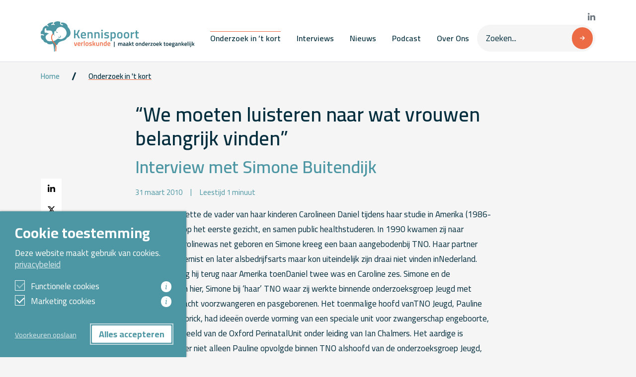

--- FILE ---
content_type: text/html; charset=UTF-8
request_url: https://www.kennispoort-verloskunde.nl/onderzoek-in-t-kort/we-moeten-luisteren-naar-wat-vrouwen-belangrijk-vinden/
body_size: 15633
content:
<!DOCTYPE html>
<html lang="nl_NL">

<head>
  <meta charset="UTF-8">
<script type="text/javascript">
/* <![CDATA[ */
var gform;gform||(document.addEventListener("gform_main_scripts_loaded",function(){gform.scriptsLoaded=!0}),document.addEventListener("gform/theme/scripts_loaded",function(){gform.themeScriptsLoaded=!0}),window.addEventListener("DOMContentLoaded",function(){gform.domLoaded=!0}),gform={domLoaded:!1,scriptsLoaded:!1,themeScriptsLoaded:!1,isFormEditor:()=>"function"==typeof InitializeEditor,callIfLoaded:function(o){return!(!gform.domLoaded||!gform.scriptsLoaded||!gform.themeScriptsLoaded&&!gform.isFormEditor()||(gform.isFormEditor()&&console.warn("The use of gform.initializeOnLoaded() is deprecated in the form editor context and will be removed in Gravity Forms 3.1."),o(),0))},initializeOnLoaded:function(o){gform.callIfLoaded(o)||(document.addEventListener("gform_main_scripts_loaded",()=>{gform.scriptsLoaded=!0,gform.callIfLoaded(o)}),document.addEventListener("gform/theme/scripts_loaded",()=>{gform.themeScriptsLoaded=!0,gform.callIfLoaded(o)}),window.addEventListener("DOMContentLoaded",()=>{gform.domLoaded=!0,gform.callIfLoaded(o)}))},hooks:{action:{},filter:{}},addAction:function(o,r,e,t){gform.addHook("action",o,r,e,t)},addFilter:function(o,r,e,t){gform.addHook("filter",o,r,e,t)},doAction:function(o){gform.doHook("action",o,arguments)},applyFilters:function(o){return gform.doHook("filter",o,arguments)},removeAction:function(o,r){gform.removeHook("action",o,r)},removeFilter:function(o,r,e){gform.removeHook("filter",o,r,e)},addHook:function(o,r,e,t,n){null==gform.hooks[o][r]&&(gform.hooks[o][r]=[]);var d=gform.hooks[o][r];null==n&&(n=r+"_"+d.length),gform.hooks[o][r].push({tag:n,callable:e,priority:t=null==t?10:t})},doHook:function(r,o,e){var t;if(e=Array.prototype.slice.call(e,1),null!=gform.hooks[r][o]&&((o=gform.hooks[r][o]).sort(function(o,r){return o.priority-r.priority}),o.forEach(function(o){"function"!=typeof(t=o.callable)&&(t=window[t]),"action"==r?t.apply(null,e):e[0]=t.apply(null,e)})),"filter"==r)return e[0]},removeHook:function(o,r,t,n){var e;null!=gform.hooks[o][r]&&(e=(e=gform.hooks[o][r]).filter(function(o,r,e){return!!(null!=n&&n!=o.tag||null!=t&&t!=o.priority)}),gform.hooks[o][r]=e)}});
/* ]]> */
</script>

  <meta name="viewport" content="width=device-width, initial-scale=1.0">
  <meta http-equiv="X-UA-Compatible" content="ie=edge">
  <title>“We moeten luisteren naar wat vrouwen belangrijk vinden” - Kennispoort Verloskunde</title>
				<link rel="preload" id="Sixtyseven Primo-public-css" href="https://www.kennispoort-verloskunde.nl/wp-content/plugins/67-primo/dist/styles/cookie.css" as="style" onload="this.onload=null;this.rel='stylesheet'">
				<noscript><link rel="stylesheet" id="Sixtyseven Primo-public-css" href="https://www.kennispoort-verloskunde.nl/wp-content/plugins/67-primo/dist/styles/cookie.css"></noscript>
				<style id='primo-cookie-critical-css'>
		.primo-cookie-compliance {
			display: none;
			opacity: 0;
			visibility: hidden;
			transition: opacity 0.3s ease, visibility 0.3s ease;
		}
		.primo-cookie-compliance.toggled {
			display: block;
			opacity: 1;
			visibility: visible;
		}
		#cookies-description {
			content-visibility: auto;
			contain-intrinsic-size: 0 1px;
		}
		</style>
<script>
    function read_cookie(k,r){return(r=RegExp('(^|; )'+encodeURIComponent(k)+'=([^;]*)').exec(document.cookie))?r[2]:null;}
</script>


<!-- Google Tag Manager -->
<script>
var primo_cookie_consent_marketing = read_cookie('primo_cookie_consent_marketing');

if (!window.primo_cookie_consent_analytics) {
  window.primo_cookie_consent_analytics = read_cookie('primo_cookie_consent_analytics');
}

window.dataLayer = window.dataLayer || [];
window.dataLayer.push({
    'cookieconsent_status' : read_cookie('cookieconsent_status'),
    'primo_cookie_consent_marketing' : primo_cookie_consent_marketing,
    'primo_cookie_consent_analytics' : window.primo_cookie_consent_analytics,
});

if( ( read_cookie('cookieconsent_status') == 'allow' && !primo_cookie_consent_marketing ) || primo_cookie_consent_marketing  == 'true') {
  window.dataLayer.push({
    'event' : 'cookie_consent_given'
  });
}

if( ( read_cookie('cookieconsent_status') == 'allow' && !window.primo_cookie_consent_analytics ) || window.primo_cookie_consent_analytics  == 'true') {
  window.dataLayer.push({
    'event' : 'cookie_consent_analytics'
  });
}

(function(w,d,s,l,i){w[l]=w[l]||[];w[l].push({'gtm.start':
new Date().getTime(),event:'gtm.js'});var f=d.getElementsByTagName(s)[0],
j=d.createElement(s),dl=l!='dataLayer'?'&l='+l:'';j.async=true;j.src=
'https://www.googletagmanager.com/gtm.js?id='+i+dl;f.parentNode.insertBefore(j,f);
})(window,document,'script','dataLayer','GTM-W9JQ2K');

</script>
<!-- End Google Tag Manager -->

<!-- The SEO Framework: door Sybre Waaijer -->
<meta name="robots" content="max-snippet:-1,max-image-preview:standard,max-video-preview:-1" />
<link rel="canonical" href="https://www.kennispoort-verloskunde.nl/onderzoek-in-t-kort/we-moeten-luisteren-naar-wat-vrouwen-belangrijk-vinden/" />
<meta property="og:type" content="article" />
<meta property="og:locale" content="nl_NL" />
<meta property="og:site_name" content="Kennispoort Verloskunde" />
<meta property="og:title" content="“We moeten luisteren naar wat vrouwen belangrijk vinden” - Kennispoort Verloskunde" />
<meta property="og:url" content="https://www.kennispoort-verloskunde.nl/onderzoek-in-t-kort/we-moeten-luisteren-naar-wat-vrouwen-belangrijk-vinden/" />
<meta property="og:image" content="https://www.kennispoort-verloskunde.nl/wp-content/uploads/2023/05/icon.png" />
<meta property="og:image:width" content="256" />
<meta property="og:image:height" content="256" />
<meta property="article:published_time" content="2010-04-01T00:00:00+00:00" />
<meta property="article:modified_time" content="2015-07-06T14:10:45+00:00" />
<meta name="twitter:card" content="summary_large_image" />
<meta name="twitter:title" content="“We moeten luisteren naar wat vrouwen belangrijk vinden” - Kennispoort Verloskunde" />
<meta name="twitter:image" content="https://www.kennispoort-verloskunde.nl/wp-content/uploads/2023/05/icon.png" />
<script type="application/ld+json">{"@context":"https://schema.org","@graph":[{"@type":"WebSite","@id":"https://www.kennispoort-verloskunde.nl/#/schema/WebSite","url":"https://www.kennispoort-verloskunde.nl/","name":"Kennispoort Verloskunde","inLanguage":"nl-NL","potentialAction":{"@type":"SearchAction","target":{"@type":"EntryPoint","urlTemplate":"https://www.kennispoort-verloskunde.nl/search/{search_term_string}/"},"query-input":"required name=search_term_string"},"publisher":{"@type":"Organization","@id":"https://www.kennispoort-verloskunde.nl/#/schema/Organization","name":"Kennispoort Verloskunde","url":"https://www.kennispoort-verloskunde.nl/","logo":{"@type":"ImageObject","url":"https://www.kennispoort-verloskunde.nl/wp-content/uploads/2023/05/icon.png","contentUrl":"https://www.kennispoort-verloskunde.nl/wp-content/uploads/2023/05/icon.png","width":256,"height":256,"contentSize":"2741"}}},{"@type":"WebPage","@id":"https://www.kennispoort-verloskunde.nl/onderzoek-in-t-kort/we-moeten-luisteren-naar-wat-vrouwen-belangrijk-vinden/","url":"https://www.kennispoort-verloskunde.nl/onderzoek-in-t-kort/we-moeten-luisteren-naar-wat-vrouwen-belangrijk-vinden/","name":"“We moeten luisteren naar wat vrouwen belangrijk vinden” - Kennispoort Verloskunde","inLanguage":"nl-NL","isPartOf":{"@id":"https://www.kennispoort-verloskunde.nl/#/schema/WebSite"},"breadcrumb":{"@type":"BreadcrumbList","@id":"https://www.kennispoort-verloskunde.nl/#/schema/BreadcrumbList","itemListElement":[{"@type":"ListItem","position":1,"item":"https://www.kennispoort-verloskunde.nl/","name":"Kennispoort Verloskunde"},{"@type":"ListItem","position":2,"item":"https://www.kennispoort-verloskunde.nl/onderzoek-in-t-kort/","name":"Onderzoek in ’t kort"},{"@type":"ListItem","position":3,"name":"“We moeten luisteren naar wat vrouwen belangrijk vinden”"}]},"potentialAction":{"@type":"ReadAction","target":"https://www.kennispoort-verloskunde.nl/onderzoek-in-t-kort/we-moeten-luisteren-naar-wat-vrouwen-belangrijk-vinden/"},"datePublished":"2010-04-01T00:00:00+00:00","dateModified":"2015-07-06T14:10:45+00:00"}]}</script>
<!-- / The SEO Framework: door Sybre Waaijer | 15.02ms meta | 5.71ms boot -->

<link rel='dns-prefetch' href='//fonts.googleapis.com' />
<link rel="alternate" title="oEmbed (JSON)" type="application/json+oembed" href="https://www.kennispoort-verloskunde.nl/wp-json/oembed/1.0/embed?url=https%3A%2F%2Fwww.kennispoort-verloskunde.nl%2Fonderzoek-in-t-kort%2Fwe-moeten-luisteren-naar-wat-vrouwen-belangrijk-vinden%2F" />
<link rel="alternate" title="oEmbed (XML)" type="text/xml+oembed" href="https://www.kennispoort-verloskunde.nl/wp-json/oembed/1.0/embed?url=https%3A%2F%2Fwww.kennispoort-verloskunde.nl%2Fonderzoek-in-t-kort%2Fwe-moeten-luisteren-naar-wat-vrouwen-belangrijk-vinden%2F&#038;format=xml" />
<style id='wp-img-auto-sizes-contain-inline-css' type='text/css'>
img:is([sizes=auto i],[sizes^="auto," i]){contain-intrinsic-size:3000px 1500px}
/*# sourceURL=wp-img-auto-sizes-contain-inline-css */
</style>
<style id='wp-emoji-styles-inline-css' type='text/css'>

	img.wp-smiley, img.emoji {
		display: inline !important;
		border: none !important;
		box-shadow: none !important;
		height: 1em !important;
		width: 1em !important;
		margin: 0 0.07em !important;
		vertical-align: -0.1em !important;
		background: none !important;
		padding: 0 !important;
	}
/*# sourceURL=wp-emoji-styles-inline-css */
</style>
<style id='classic-theme-styles-inline-css' type='text/css'>
/*! This file is auto-generated */
.wp-block-button__link{color:#fff;background-color:#32373c;border-radius:9999px;box-shadow:none;text-decoration:none;padding:calc(.667em + 2px) calc(1.333em + 2px);font-size:1.125em}.wp-block-file__button{background:#32373c;color:#fff;text-decoration:none}
/*# sourceURL=/wp-includes/css/classic-themes.min.css */
</style>
<link rel='stylesheet' id='kennispoort/styles/shared-css' href='https://www.kennispoort-verloskunde.nl/wp-content/themes/kennispoort/dist/styles/shared.css?ver=-primo-buster-1767871505' type='text/css' media='all' />
<link rel='stylesheet' id='gform_theme_components-css' href='https://www.kennispoort-verloskunde.nl/wp-content/plugins/gravityforms/assets/css/dist/theme-components.min.css?ver=2.9.25-primo-buster-1767944611' type='text/css' media='all' />
<link rel='stylesheet' id='gform_theme-css' href='https://www.kennispoort-verloskunde.nl/wp-content/plugins/gravityforms/assets/css/dist/theme.min.css?ver=2.9.25-primo-buster-1767944611' type='text/css' media='all' />
<link rel='stylesheet' id='kennispoort/shared/forms-css' href='https://www.kennispoort-verloskunde.nl/wp-content/themes/kennispoort/dist/styles/forms.css?ver=-primo-buster-1767871506' type='text/css' media='all' />
<link rel='stylesheet' id='google-fonts-css' href='https://fonts.googleapis.com/css2?family=Cairo%3Awght%40400%3B600%3B700&#038;display=swap&#038;ver=407a761ac006a65ee74fe277e0e0ba58' type='text/css' media='all' />
<link rel='stylesheet' id='kennispoort/styles/single-css' href='https://www.kennispoort-verloskunde.nl/wp-content/themes/kennispoort/dist/styles/single.css?ver=-primo-buster-1767871505' type='text/css' media='all' />
<link rel='stylesheet' id='kennispoort/styles/dropdown-css' href='https://www.kennispoort-verloskunde.nl/wp-content/themes/kennispoort/dist/styles/dropdown.css?ver=-primo-buster-1767871506' type='text/css' media='all' />
<link rel='stylesheet' id='glossary-hint-css' href='https://www.kennispoort-verloskunde.nl/wp-content/plugins/glossary-by-codeat/assets/css/tooltip-box.css?ver=2.3.10-primo-buster-1768375370' type='text/css' media='all' />
<script type="text/javascript" src="https://www.kennispoort-verloskunde.nl/wp-includes/js/jquery/jquery.min.js?ver=3.7.1" id="jquery-core-js"></script>
<script type="text/javascript" src="https://www.kennispoort-verloskunde.nl/wp-includes/js/jquery/jquery-migrate.min.js?ver=3.4.1" id="jquery-migrate-js"></script>
<link rel="https://api.w.org/" href="https://www.kennispoort-verloskunde.nl/wp-json/" /><link rel="EditURI" type="application/rsd+xml" title="RSD" href="https://www.kennispoort-verloskunde.nl/xmlrpc.php?rsd" />
<link rel="icon" href="https://www.kennispoort-verloskunde.nl/wp-content/uploads/2023/05/icon-150x150.png" sizes="32x32" />
<link rel="icon" href="https://www.kennispoort-verloskunde.nl/wp-content/uploads/2023/05/icon.png" sizes="192x192" />
<link rel="apple-touch-icon" href="https://www.kennispoort-verloskunde.nl/wp-content/uploads/2023/05/icon.png" />
<meta name="msapplication-TileImage" content="https://www.kennispoort-verloskunde.nl/wp-content/uploads/2023/05/icon.png" />
<style id='global-styles-inline-css' type='text/css'>
:root{--wp--preset--aspect-ratio--square: 1;--wp--preset--aspect-ratio--4-3: 4/3;--wp--preset--aspect-ratio--3-4: 3/4;--wp--preset--aspect-ratio--3-2: 3/2;--wp--preset--aspect-ratio--2-3: 2/3;--wp--preset--aspect-ratio--16-9: 16/9;--wp--preset--aspect-ratio--9-16: 9/16;--wp--preset--color--black: #000000;--wp--preset--color--cyan-bluish-gray: #abb8c3;--wp--preset--color--white: #ffffff;--wp--preset--color--pale-pink: #f78da7;--wp--preset--color--vivid-red: #cf2e2e;--wp--preset--color--luminous-vivid-orange: #ff6900;--wp--preset--color--luminous-vivid-amber: #fcb900;--wp--preset--color--light-green-cyan: #7bdcb5;--wp--preset--color--vivid-green-cyan: #00d084;--wp--preset--color--pale-cyan-blue: #8ed1fc;--wp--preset--color--vivid-cyan-blue: #0693e3;--wp--preset--color--vivid-purple: #9b51e0;--wp--preset--gradient--vivid-cyan-blue-to-vivid-purple: linear-gradient(135deg,rgb(6,147,227) 0%,rgb(155,81,224) 100%);--wp--preset--gradient--light-green-cyan-to-vivid-green-cyan: linear-gradient(135deg,rgb(122,220,180) 0%,rgb(0,208,130) 100%);--wp--preset--gradient--luminous-vivid-amber-to-luminous-vivid-orange: linear-gradient(135deg,rgb(252,185,0) 0%,rgb(255,105,0) 100%);--wp--preset--gradient--luminous-vivid-orange-to-vivid-red: linear-gradient(135deg,rgb(255,105,0) 0%,rgb(207,46,46) 100%);--wp--preset--gradient--very-light-gray-to-cyan-bluish-gray: linear-gradient(135deg,rgb(238,238,238) 0%,rgb(169,184,195) 100%);--wp--preset--gradient--cool-to-warm-spectrum: linear-gradient(135deg,rgb(74,234,220) 0%,rgb(151,120,209) 20%,rgb(207,42,186) 40%,rgb(238,44,130) 60%,rgb(251,105,98) 80%,rgb(254,248,76) 100%);--wp--preset--gradient--blush-light-purple: linear-gradient(135deg,rgb(255,206,236) 0%,rgb(152,150,240) 100%);--wp--preset--gradient--blush-bordeaux: linear-gradient(135deg,rgb(254,205,165) 0%,rgb(254,45,45) 50%,rgb(107,0,62) 100%);--wp--preset--gradient--luminous-dusk: linear-gradient(135deg,rgb(255,203,112) 0%,rgb(199,81,192) 50%,rgb(65,88,208) 100%);--wp--preset--gradient--pale-ocean: linear-gradient(135deg,rgb(255,245,203) 0%,rgb(182,227,212) 50%,rgb(51,167,181) 100%);--wp--preset--gradient--electric-grass: linear-gradient(135deg,rgb(202,248,128) 0%,rgb(113,206,126) 100%);--wp--preset--gradient--midnight: linear-gradient(135deg,rgb(2,3,129) 0%,rgb(40,116,252) 100%);--wp--preset--font-size--small: 13px;--wp--preset--font-size--medium: 20px;--wp--preset--font-size--large: 36px;--wp--preset--font-size--x-large: 42px;--wp--preset--spacing--20: 0.44rem;--wp--preset--spacing--30: 0.67rem;--wp--preset--spacing--40: 1rem;--wp--preset--spacing--50: 1.5rem;--wp--preset--spacing--60: 2.25rem;--wp--preset--spacing--70: 3.38rem;--wp--preset--spacing--80: 5.06rem;--wp--preset--shadow--natural: 6px 6px 9px rgba(0, 0, 0, 0.2);--wp--preset--shadow--deep: 12px 12px 50px rgba(0, 0, 0, 0.4);--wp--preset--shadow--sharp: 6px 6px 0px rgba(0, 0, 0, 0.2);--wp--preset--shadow--outlined: 6px 6px 0px -3px rgb(255, 255, 255), 6px 6px rgb(0, 0, 0);--wp--preset--shadow--crisp: 6px 6px 0px rgb(0, 0, 0);}:where(.is-layout-flex){gap: 0.5em;}:where(.is-layout-grid){gap: 0.5em;}body .is-layout-flex{display: flex;}.is-layout-flex{flex-wrap: wrap;align-items: center;}.is-layout-flex > :is(*, div){margin: 0;}body .is-layout-grid{display: grid;}.is-layout-grid > :is(*, div){margin: 0;}:where(.wp-block-columns.is-layout-flex){gap: 2em;}:where(.wp-block-columns.is-layout-grid){gap: 2em;}:where(.wp-block-post-template.is-layout-flex){gap: 1.25em;}:where(.wp-block-post-template.is-layout-grid){gap: 1.25em;}.has-black-color{color: var(--wp--preset--color--black) !important;}.has-cyan-bluish-gray-color{color: var(--wp--preset--color--cyan-bluish-gray) !important;}.has-white-color{color: var(--wp--preset--color--white) !important;}.has-pale-pink-color{color: var(--wp--preset--color--pale-pink) !important;}.has-vivid-red-color{color: var(--wp--preset--color--vivid-red) !important;}.has-luminous-vivid-orange-color{color: var(--wp--preset--color--luminous-vivid-orange) !important;}.has-luminous-vivid-amber-color{color: var(--wp--preset--color--luminous-vivid-amber) !important;}.has-light-green-cyan-color{color: var(--wp--preset--color--light-green-cyan) !important;}.has-vivid-green-cyan-color{color: var(--wp--preset--color--vivid-green-cyan) !important;}.has-pale-cyan-blue-color{color: var(--wp--preset--color--pale-cyan-blue) !important;}.has-vivid-cyan-blue-color{color: var(--wp--preset--color--vivid-cyan-blue) !important;}.has-vivid-purple-color{color: var(--wp--preset--color--vivid-purple) !important;}.has-black-background-color{background-color: var(--wp--preset--color--black) !important;}.has-cyan-bluish-gray-background-color{background-color: var(--wp--preset--color--cyan-bluish-gray) !important;}.has-white-background-color{background-color: var(--wp--preset--color--white) !important;}.has-pale-pink-background-color{background-color: var(--wp--preset--color--pale-pink) !important;}.has-vivid-red-background-color{background-color: var(--wp--preset--color--vivid-red) !important;}.has-luminous-vivid-orange-background-color{background-color: var(--wp--preset--color--luminous-vivid-orange) !important;}.has-luminous-vivid-amber-background-color{background-color: var(--wp--preset--color--luminous-vivid-amber) !important;}.has-light-green-cyan-background-color{background-color: var(--wp--preset--color--light-green-cyan) !important;}.has-vivid-green-cyan-background-color{background-color: var(--wp--preset--color--vivid-green-cyan) !important;}.has-pale-cyan-blue-background-color{background-color: var(--wp--preset--color--pale-cyan-blue) !important;}.has-vivid-cyan-blue-background-color{background-color: var(--wp--preset--color--vivid-cyan-blue) !important;}.has-vivid-purple-background-color{background-color: var(--wp--preset--color--vivid-purple) !important;}.has-black-border-color{border-color: var(--wp--preset--color--black) !important;}.has-cyan-bluish-gray-border-color{border-color: var(--wp--preset--color--cyan-bluish-gray) !important;}.has-white-border-color{border-color: var(--wp--preset--color--white) !important;}.has-pale-pink-border-color{border-color: var(--wp--preset--color--pale-pink) !important;}.has-vivid-red-border-color{border-color: var(--wp--preset--color--vivid-red) !important;}.has-luminous-vivid-orange-border-color{border-color: var(--wp--preset--color--luminous-vivid-orange) !important;}.has-luminous-vivid-amber-border-color{border-color: var(--wp--preset--color--luminous-vivid-amber) !important;}.has-light-green-cyan-border-color{border-color: var(--wp--preset--color--light-green-cyan) !important;}.has-vivid-green-cyan-border-color{border-color: var(--wp--preset--color--vivid-green-cyan) !important;}.has-pale-cyan-blue-border-color{border-color: var(--wp--preset--color--pale-cyan-blue) !important;}.has-vivid-cyan-blue-border-color{border-color: var(--wp--preset--color--vivid-cyan-blue) !important;}.has-vivid-purple-border-color{border-color: var(--wp--preset--color--vivid-purple) !important;}.has-vivid-cyan-blue-to-vivid-purple-gradient-background{background: var(--wp--preset--gradient--vivid-cyan-blue-to-vivid-purple) !important;}.has-light-green-cyan-to-vivid-green-cyan-gradient-background{background: var(--wp--preset--gradient--light-green-cyan-to-vivid-green-cyan) !important;}.has-luminous-vivid-amber-to-luminous-vivid-orange-gradient-background{background: var(--wp--preset--gradient--luminous-vivid-amber-to-luminous-vivid-orange) !important;}.has-luminous-vivid-orange-to-vivid-red-gradient-background{background: var(--wp--preset--gradient--luminous-vivid-orange-to-vivid-red) !important;}.has-very-light-gray-to-cyan-bluish-gray-gradient-background{background: var(--wp--preset--gradient--very-light-gray-to-cyan-bluish-gray) !important;}.has-cool-to-warm-spectrum-gradient-background{background: var(--wp--preset--gradient--cool-to-warm-spectrum) !important;}.has-blush-light-purple-gradient-background{background: var(--wp--preset--gradient--blush-light-purple) !important;}.has-blush-bordeaux-gradient-background{background: var(--wp--preset--gradient--blush-bordeaux) !important;}.has-luminous-dusk-gradient-background{background: var(--wp--preset--gradient--luminous-dusk) !important;}.has-pale-ocean-gradient-background{background: var(--wp--preset--gradient--pale-ocean) !important;}.has-electric-grass-gradient-background{background: var(--wp--preset--gradient--electric-grass) !important;}.has-midnight-gradient-background{background: var(--wp--preset--gradient--midnight) !important;}.has-small-font-size{font-size: var(--wp--preset--font-size--small) !important;}.has-medium-font-size{font-size: var(--wp--preset--font-size--medium) !important;}.has-large-font-size{font-size: var(--wp--preset--font-size--large) !important;}.has-x-large-font-size{font-size: var(--wp--preset--font-size--x-large) !important;}
/*# sourceURL=global-styles-inline-css */
</style>
<link rel='stylesheet' id='kennispoort/styles/collapse-css' href='https://www.kennispoort-verloskunde.nl/wp-content/themes/kennispoort/dist/styles/collapse.css?ver=-primo-buster-1767871505' type='text/css' media='all' />
<link rel='stylesheet' id='gform_basic-css' href='https://www.kennispoort-verloskunde.nl/wp-content/plugins/gravityforms/assets/css/dist/basic.min.css?ver=2.9.25-primo-buster-1767944611' type='text/css' media='all' />
</head>

<body class="wp-singular brief-template-default single single-brief postid-5098 wp-custom-logo wp-theme-kennispoort">
  <header class="header sticky-top">
  
<nav class="desktop-menu-wrap">
  <div class="navbar navbar-expand-md navbar-main bg-white">
    <div class="container">
      <a class='navbar-brand' href='https://www.kennispoort-verloskunde.nl'><img class='d-none d-md-block' src='https://www.kennispoort-verloskunde.nl/wp-content/uploads/2023/08/Logo_Kennispoort_tagline_Landscape_RGB.svg' title='Kennispoort Verloskunde'><img class='d-md-none' src='https://www.kennispoort-verloskunde.nl/wp-content/uploads/2023/04/logo-mobiel-1.svg' title='Kennispoort Verloskunde'></a>
      <div class="d-flex flex-column align-items-end gap-3">
        
<div class="social-networks">
      <a href="https://www.linkedin.com/company/kennispoortverloskunde/" target="_blank" aria-label="Bekijk onze LinkedIn pagina">
      <i class="fa-brands fa-linkedin-in"></i>
    </a>
  
  
  </div>
        <div class="d-flex flex-row align-items-center gap-4">
                      <ul id="menu-hoofdmenu" class="menu menu-primary navbar-nav"><li id="menu-item-25392" class="menu-item menu-item-type-post_type_archive menu-item-object-brief menu-item-25392 nav-item current_page_parent">
	<a class="nav-link"  href="https://www.kennispoort-verloskunde.nl/onderzoek-in-t-kort/">Onderzoek in &#8217;t kort</a></li>
<li id="menu-item-25410" class="menu-item menu-item-type-post_type_archive menu-item-object-article menu-item-25410 nav-item">
	<a class="nav-link"  href="https://www.kennispoort-verloskunde.nl/interviews/">Interviews</a></li>
<li id="menu-item-25462" class="menu-item menu-item-type-custom menu-item-object-custom menu-item-25462 nav-item">
	<a class="nav-link"  href="/nieuws">Nieuws</a></li>
<li id="menu-item-25411" class="menu-item menu-item-type-post_type_archive menu-item-object-podcast menu-item-25411 nav-item">
	<a class="nav-link"  href="https://www.kennispoort-verloskunde.nl/podcast/">Podcast</a></li>
<li id="menu-item-26544" class="menu-item menu-item-type-post_type menu-item-object-page menu-item-26544 nav-item">
	<a class="nav-link"  href="https://www.kennispoort-verloskunde.nl/over-kennispoort-verloskunde/">Over Ons</a></li>
</ul>          
          <form class="searchform" action="https://www.kennispoort-verloskunde.nl">
  <input type="search" name="s" id="" class="form-control" placeholder="Zoeken..." value="">
  
  <button class="btn btn-primary has-icon">
    <i class="fa-solid fa-arrow-right"></i>
  </button>
</form>        </div>
      </div>
    </div>
  </div>
</nav>  
<nav class="tablet-menu-wrap">  
  <div class="navbar navbar-expand-md navbar-main bg-white">
    <div class="container">
      <a class='navbar-brand' href='https://www.kennispoort-verloskunde.nl'><img class='d-none d-md-block' src='https://www.kennispoort-verloskunde.nl/wp-content/uploads/2023/08/Logo_Kennispoort_tagline_Landscape_RGB.svg' title='Kennispoort Verloskunde'><img class='d-md-none' src='https://www.kennispoort-verloskunde.nl/wp-content/uploads/2023/04/logo-mobiel-1.svg' title='Kennispoort Verloskunde'></a>
      <div class="d-flex flex-column align-items-end gap-3">
        
<div class="social-networks">
      <a href="https://www.linkedin.com/company/kennispoortverloskunde/" target="_blank" aria-label="Bekijk onze LinkedIn pagina">
      <i class="fa-brands fa-linkedin-in"></i>
    </a>
  
  
  </div>
        <div class="d-flex flex-row align-items-center gap-4">
                      <ul id="menu-hoofdmenu-1" class="menu menu-primary navbar-nav"><li class="menu-item menu-item-type-post_type_archive menu-item-object-brief menu-item-25392 nav-item current_page_parent">
	<a class="nav-link"  href="https://www.kennispoort-verloskunde.nl/onderzoek-in-t-kort/">Onderzoek in &#8217;t kort</a></li>
<li class="menu-item menu-item-type-post_type_archive menu-item-object-article menu-item-25410 nav-item">
	<a class="nav-link"  href="https://www.kennispoort-verloskunde.nl/interviews/">Interviews</a></li>
<li class="menu-item menu-item-type-custom menu-item-object-custom menu-item-25462 nav-item">
	<a class="nav-link"  href="/nieuws">Nieuws</a></li>
<li class="menu-item menu-item-type-post_type_archive menu-item-object-podcast menu-item-25411 nav-item">
	<a class="nav-link"  href="https://www.kennispoort-verloskunde.nl/podcast/">Podcast</a></li>
<li class="menu-item menu-item-type-post_type menu-item-object-page menu-item-26544 nav-item">
	<a class="nav-link"  href="https://www.kennispoort-verloskunde.nl/over-kennispoort-verloskunde/">Over Ons</a></li>
</ul>          
          <form class="searchform" action="https://www.kennispoort-verloskunde.nl">
  <input type="search" name="s" id="" class="form-control" placeholder="Zoeken..." value="">
  
  <button class="btn btn-primary has-icon">
    <i class="fa-solid fa-arrow-right"></i>
  </button>
</form>        </div>
      </div>
    </div>
  </div>
</nav>  
<div class="mobile-menu-wrap">
  <div class="navbar navbar-main bg-white">
    <div class="container">
      <a class='navbar-brand' href='https://www.kennispoort-verloskunde.nl'><img class='d-none d-md-block' src='https://www.kennispoort-verloskunde.nl/wp-content/uploads/2023/08/Logo_Kennispoort_tagline_Landscape_RGB.svg' title='Kennispoort Verloskunde'><img class='d-md-none' src='https://www.kennispoort-verloskunde.nl/wp-content/uploads/2023/04/logo-mobiel-1.svg' title='Kennispoort Verloskunde'></a>
      <button class="navbar-toggler" type="button" data-bs-toggle="collapse" data-bs-target="#offcanvas" aria-expanded="false" aria-controls="offcanvas">
        <span class="navbar-toggler-icon"></span>
      </button>
    </div>

    
<div class="collapse w-100" id="offcanvas">
  <div class="container">
    <div class="card card-body px-0">
      <ul id="menu-hoofdmenu-2" class="menu menu-primary navbar-nav flex-column"><li class="menu-item menu-item-type-post_type_archive menu-item-object-brief menu-item-25392 nav-item current_page_parent">
	<a class="nav-link"  href="https://www.kennispoort-verloskunde.nl/onderzoek-in-t-kort/">Onderzoek in &#8217;t kort</a></li>
<li class="menu-item menu-item-type-post_type_archive menu-item-object-article menu-item-25410 nav-item">
	<a class="nav-link"  href="https://www.kennispoort-verloskunde.nl/interviews/">Interviews</a></li>
<li class="menu-item menu-item-type-custom menu-item-object-custom menu-item-25462 nav-item">
	<a class="nav-link"  href="/nieuws">Nieuws</a></li>
<li class="menu-item menu-item-type-post_type_archive menu-item-object-podcast menu-item-25411 nav-item">
	<a class="nav-link"  href="https://www.kennispoort-verloskunde.nl/podcast/">Podcast</a></li>
<li class="menu-item menu-item-type-post_type menu-item-object-page menu-item-26544 nav-item">
	<a class="nav-link"  href="https://www.kennispoort-verloskunde.nl/over-kennispoort-verloskunde/">Over Ons</a></li>
</ul>
      <form class="searchform" action="https://www.kennispoort-verloskunde.nl">
  <input type="search" name="s" id="" class="form-control" placeholder="Zoeken..." value="">
  
  <button class="btn btn-primary has-icon">
    <i class="fa-solid fa-arrow-right"></i>
  </button>
</form>
      
<div class="social-networks">
      <a href="https://www.linkedin.com/company/kennispoortverloskunde/" target="_blank" aria-label="Bekijk onze LinkedIn pagina">
      <i class="fa-brands fa-linkedin-in"></i>
    </a>
  
  
  </div>
          </div>
  </div>
</div>  </div>
</div></header>
  <div role="document">
    <main class="main">
      
  <div class="container py-3" style="">
    
<div class="breadcrumbs-wrap mb-5">
      <nav aria-label="breadcrumb"><ol class='breadcrumb'><li class='breadcrumb-item '><a href="https://www.kennispoort-verloskunde.nl">Home</a></li><li class='breadcrumb-item '><a href="https://www.kennispoort-verloskunde.nl/onderzoek-in-t-kort/">Onderzoek in 't kort</a></li></ol></nav>  </div>
    <div class="row">
      <div class="col-lg-10 col-xl-8 offset-lg-1 offset-xl-2">
        <div class="post-content-wrap">
          
<h1>
  “We moeten luisteren naar wat vrouwen belangrijk vinden”      <small>Interview met Simone Buitendijk</small>
  </h1>
          
  <ul class="post-meta list-inline-pipes text-secondary">
          <li class="list-inline-item">31 maart 2010</li>
    
          <li class="list-inline-item">Leestijd 1 minuut</li>
      </ul>

          <div class="post-content mt-3">
            <p>Simone ontmoette de vader van haar kinderen Carolineen Daniel tijdens haar studie in Amerika (1986-1990).Liefde op het eerste gezicht, en samen public healthstuderen. In 1990 kwamen zij naar Nederland. Carolinewas net geboren en Simone kreeg een baan aangebodenbij TNO. Haar partner werkte als internist en later alsbedrijfsarts maar kon uiteindelijk zijn draai niet vinden inNederland. Uiteindelijk ging hij terug naar Amerika toenDaniel twee was en Caroline zes. Simone en de kinderenbleven hier, Simone bij ‘haar’ TNO waar zij werkte binnende onderzoeksgroep Jeugd met speciale aandacht voorzwangeren en pasgeborenen. Het toenmalige hoofd vanTNO Jeugd, Pauline Verloove-Verhorick, had ideeën overde vorming van een speciale unit voor zwangerschap engeboorte, naar het voorbeeld van de Oxford PerinatalUnit onder leiding van Ian Chalmers. Het aardige is datSimone later niet alleen Pauline opvolgde binnen TNO alshoofd van de onderzoeksgroep Jeugd, maar ook als bijzonderhoogleraar Integrale preventieve gezondheidszorgvoor kinderen aan het Leids Universitair Medisch Centrum(LUMC).</p>
          </div>
          
          
<div class="row">
  <div class="col-lg-7">
    <div class="details">
                                      <div class="detail">
          <span class="detail-title">Download</span>
                                  <span class="detail-info">
              <a href="https://www.kennispoort-verloskunde.nl/wp-content/uploads/publicaties/2015/04/Veen_Interview Simone Buitendijk_TvV202010.pdf" download>
                Veen_Interview Simone Buitendijk_TvV202010 (PDF, 0.18MB)
              </a>
            </span>
                  </div>
          </div>
  </div>
</div>        </div>
      </div>
    </div>

    <div class="share">
  <button class="share-button" data-sharer="linkedin" data-url="https://www.kennispoort-verloskunde.nl/onderzoek-in-t-kort/we-moeten-luisteren-naar-wat-vrouwen-belangrijk-vinden/"><i class="fa-brands fa-linkedin-in"></i></button>
  <button class="share-button" data-sharer="twitter" data-url="https://www.kennispoort-verloskunde.nl/onderzoek-in-t-kort/we-moeten-luisteren-naar-wat-vrouwen-belangrijk-vinden/"><i class="fa-brands fa-x-twitter"></i></button>
  <button class="share-button" data-sharer="facebook" data-url="https://www.kennispoort-verloskunde.nl/onderzoek-in-t-kort/we-moeten-luisteren-naar-wat-vrouwen-belangrijk-vinden/"><i class="fa-brands fa-facebook-f"></i></button>
  <a class="share-button" href="mailto:?body=https://www.kennispoort-verloskunde.nl/onderzoek-in-t-kort/we-moeten-luisteren-naar-wat-vrouwen-belangrijk-vinden/"><i class="fa-solid fa-envelope"></i></a>
</div>
<div class="mobile-cta d-md-none">
      <div class="dropup">
      <button type="button" class="btn btn-white dropdown-toggle" data-bs-toggle="dropdown" aria-expanded="false">
        <i class="fa-solid fa-share-alt"></i> Delen      </button>

      <ul class="dropdown-menu">
        <li>
          <strong class="dropdown-item-text text-nowrap">
            Deel dit onderzoek in 't kort          </strong>
        </li>

        <li>
          <button class="share-button dropdown-item" data-sharer="linkedin" data-url="https://www.kennispoort-verloskunde.nl/onderzoek-in-t-kort/we-moeten-luisteren-naar-wat-vrouwen-belangrijk-vinden/">
            <i class="fab fa-linkedin-in"></i>
            LinkedIn          </button>
        </li>

        <li>
          <button class="share-button dropdown-item" data-sharer="twitter" data-url="https://www.kennispoort-verloskunde.nl/onderzoek-in-t-kort/we-moeten-luisteren-naar-wat-vrouwen-belangrijk-vinden/">
            <i class="fab fa-x-twitter"></i>
            X          </button>
        </li>

        <li>
          <button class="share-button dropdown-item" data-sharer="facebook" data-url="https://www.kennispoort-verloskunde.nl/onderzoek-in-t-kort/we-moeten-luisteren-naar-wat-vrouwen-belangrijk-vinden/">
            <i class="fab fa-facebook-f"></i>
            Facebook          </button>
        </li>

        <li>
          <a class="share-button dropdown-item" href="mailto:?body=https://www.kennispoort-verloskunde.nl/onderzoek-in-t-kort/we-moeten-luisteren-naar-wat-vrouwen-belangrijk-vinden/">
            <i class="fa-solid fa-envelope"></i>
            E-mail          </a>
        </li>
      </ul>
    </div>
      
  <button type="button" class="btn btn-secondary goto-newsletter">
    Inschrijven nieuwsbrief  </button>
</div>
          <div class="row">
        <div class="col-lg-10 offset-lg-1">
          
<div class="newsletter-signup newsletter-signup-large card card-lg bg-white mt-6">
  <div class="card-body">
    
                <div class='gf_browser_chrome gform_wrapper gravity-theme gform-theme--no-framework' data-form-theme='gravity-theme' data-form-index='0' id='gform_wrapper_8' ><div id='gf_8' class='gform_anchor' tabindex='-1'></div>
                        <div class='gform_heading'>
                            <h2 class="gform_title">‘Vers van de pers’</h2>
                            <p class='gform_description'>Ontvang elke week de nieuwste wetenschappelijke inzichten over de verloskunde in je mailbox.<br>
Bijna 4.000 collega's gingen je al voor.</p>
							<p class='gform_required_legend'></p>
                        </div><form method='post' enctype='multipart/form-data' target='gform_ajax_frame_8' id='gform_8'  action='/onderzoek-in-t-kort/we-moeten-luisteren-naar-wat-vrouwen-belangrijk-vinden/#gf_8' data-formid='8' novalidate>
<!-- Primo auto-honeypot activated -->
                        <div class='gform-body gform_body'><div id='gform_fields_8' class='gform_fields top_label form_sublabel_below description_below validation_below'><div id="field_8_4" class="gfield gfield--type-honeypot gform_validation_container field_sublabel_below gfield--has-description field_description_below field_validation_below gfield_visibility_visible"  ><label class='gfield_label gform-field-label' for='input_8_4'>X/Twitter</label><div class='ginput_container'><input name='input_4' id='input_8_4' type='text' value='' autocomplete='new-password'/></div><div class='gfield_description' id='gfield_description_8_4'>Dit veld is bedoeld voor validatiedoeleinden en moet niet worden gewijzigd.</div></div><div id="field_8_1" class="gfield gfield--type-text gfield_contains_required field_sublabel_below gfield--no-description field_description_below field_validation_below gfield_visibility_visible"  ><label class='gfield_label gform-field-label' for='input_8_1'>Naam<span class="gfield_required"><span class="gfield_required gfield_required_asterisk">*</span></span></label><div class='ginput_container ginput_container_text'><input name='input_1' id='input_8_1' type='text' value='' class='large'    placeholder='Vul hier je naam in...' aria-required="true" aria-invalid="false"   /></div></div><div id="field_8_3" class="gfield gfield--type-email gfield--width-full gfield_contains_required field_sublabel_below gfield--no-description field_description_below field_validation_below gfield_visibility_visible"  ><label class='gfield_label gform-field-label' for='input_8_3'>E-mailadres<span class="gfield_required"><span class="gfield_required gfield_required_asterisk">*</span></span></label><div class='ginput_container ginput_container_email'>
                            <input name='input_3' id='input_8_3' type='email' value='' class='large'   placeholder='Vul hier je e-mailadres in...' aria-required="true" aria-invalid="false"  />
                        </div></div></div></div>
        <div class='gform-footer gform_footer top_label'> <button type="submit" id="gform_submit_button_8" class="gform_button button btn btn-primary " onclick="gform.submission.handleButtonClick(this);" data-submission-type="submit">Zet mij op de lijst!</button> <input type='hidden' name='gform_ajax' value='form_id=8&amp;title=1&amp;description=1&amp;tabindex=0&amp;theme=gravity-theme&amp;styles=[]&amp;hash=30601c4bccf9b131924fe6e003bcde1d' />
            <input type='hidden' class='gform_hidden' name='gform_submission_method' data-js='gform_submission_method_8' value='iframe' />
            <input type='hidden' class='gform_hidden' name='gform_theme' data-js='gform_theme_8' id='gform_theme_8' value='gravity-theme' />
            <input type='hidden' class='gform_hidden' name='gform_style_settings' data-js='gform_style_settings_8' id='gform_style_settings_8' value='[]' />
            <input type='hidden' class='gform_hidden' name='is_submit_8' value='1' />
            <input type='hidden' class='gform_hidden' name='gform_submit' value='8' />
            
            <input type='hidden' class='gform_hidden' name='gform_unique_id' value='' />
            <input type='hidden' class='gform_hidden' name='state_8' value='WyJbXSIsIjMzYWZmMzJiZTAzOGVkYzBkN2FmZmI2YjEyNjM2Nzk0Il0=' />
            <input type='hidden' autocomplete='off' class='gform_hidden' name='gform_target_page_number_8' id='gform_target_page_number_8' value='0' />
            <input type='hidden' autocomplete='off' class='gform_hidden' name='gform_source_page_number_8' id='gform_source_page_number_8' value='1' />
            <input type='hidden' name='gform_field_values' value='' />
            
        </div>
                        </form>
                        </div>
		                <iframe style='display:none;width:0px;height:0px;' src='about:blank' name='gform_ajax_frame_8' id='gform_ajax_frame_8' title='Dit iframe bevat de vereiste logica om Ajax aangedreven Gravity Forms te verwerken.'></iframe>
		                <script type="text/javascript">
/* <![CDATA[ */
 gform.initializeOnLoaded( function() {gformInitSpinner( 8, 'https://www.kennispoort-verloskunde.nl/wp-content/plugins/gravityforms/images/spinner.svg', true );jQuery('#gform_ajax_frame_8').on('load',function(){var contents = jQuery(this).contents().find('*').html();var is_postback = contents.indexOf('GF_AJAX_POSTBACK') >= 0;if(!is_postback){return;}var form_content = jQuery(this).contents().find('#gform_wrapper_8');var is_confirmation = jQuery(this).contents().find('#gform_confirmation_wrapper_8').length > 0;var is_redirect = contents.indexOf('gformRedirect(){') >= 0;var is_form = form_content.length > 0 && ! is_redirect && ! is_confirmation;var mt = parseInt(jQuery('html').css('margin-top'), 10) + parseInt(jQuery('body').css('margin-top'), 10) + 100;if(is_form){jQuery('#gform_wrapper_8').html(form_content.html());if(form_content.hasClass('gform_validation_error')){jQuery('#gform_wrapper_8').addClass('gform_validation_error');} else {jQuery('#gform_wrapper_8').removeClass('gform_validation_error');}setTimeout( function() { /* delay the scroll by 50 milliseconds to fix a bug in chrome */ jQuery(document).scrollTop(jQuery('#gform_wrapper_8').offset().top - mt); }, 50 );if(window['gformInitDatepicker']) {gformInitDatepicker();}if(window['gformInitPriceFields']) {gformInitPriceFields();}var current_page = jQuery('#gform_source_page_number_8').val();gformInitSpinner( 8, 'https://www.kennispoort-verloskunde.nl/wp-content/plugins/gravityforms/images/spinner.svg', true );jQuery(document).trigger('gform_page_loaded', [8, current_page]);window['gf_submitting_8'] = false;}else if(!is_redirect){var confirmation_content = jQuery(this).contents().find('.GF_AJAX_POSTBACK').html();if(!confirmation_content){confirmation_content = contents;}jQuery('#gform_wrapper_8').replaceWith(confirmation_content);jQuery(document).scrollTop(jQuery('#gf_8').offset().top - mt);jQuery(document).trigger('gform_confirmation_loaded', [8]);window['gf_submitting_8'] = false;wp.a11y.speak(jQuery('#gform_confirmation_message_8').text());}else{jQuery('#gform_8').append(contents);if(window['gformRedirect']) {gformRedirect();}}jQuery(document).trigger("gform_pre_post_render", [{ formId: "8", currentPage: "current_page", abort: function() { this.preventDefault(); } }]);        if (event && event.defaultPrevented) {                return;        }        const gformWrapperDiv = document.getElementById( "gform_wrapper_8" );        if ( gformWrapperDiv ) {            const visibilitySpan = document.createElement( "span" );            visibilitySpan.id = "gform_visibility_test_8";            gformWrapperDiv.insertAdjacentElement( "afterend", visibilitySpan );        }        const visibilityTestDiv = document.getElementById( "gform_visibility_test_8" );        let postRenderFired = false;        function triggerPostRender() {            if ( postRenderFired ) {                return;            }            postRenderFired = true;            gform.core.triggerPostRenderEvents( 8, current_page );            if ( visibilityTestDiv ) {                visibilityTestDiv.parentNode.removeChild( visibilityTestDiv );            }        }        function debounce( func, wait, immediate ) {            var timeout;            return function() {                var context = this, args = arguments;                var later = function() {                    timeout = null;                    if ( !immediate ) func.apply( context, args );                };                var callNow = immediate && !timeout;                clearTimeout( timeout );                timeout = setTimeout( later, wait );                if ( callNow ) func.apply( context, args );            };        }        const debouncedTriggerPostRender = debounce( function() {            triggerPostRender();        }, 200 );        if ( visibilityTestDiv && visibilityTestDiv.offsetParent === null ) {            const observer = new MutationObserver( ( mutations ) => {                mutations.forEach( ( mutation ) => {                    if ( mutation.type === 'attributes' && visibilityTestDiv.offsetParent !== null ) {                        debouncedTriggerPostRender();                        observer.disconnect();                    }                });            });            observer.observe( document.body, {                attributes: true,                childList: false,                subtree: true,                attributeFilter: [ 'style', 'class' ],            });        } else {            triggerPostRender();        }    } );} ); 
/* ]]> */
</script>
  </div>
</div>        </div>
      </div>
        
  </div>
    </main>
  </div>

  <footer class="footer">
  
<div class="footer-about bg-white py-5">
  <div class="container">
    <div class="row align-items-end">
      <div class="col-md-7 fs-sm">
        <div class="mb-3">
          <a class='navbar-brand' href='https://www.kennispoort-verloskunde.nl'><img class='d-none d-md-block' src='https://www.kennispoort-verloskunde.nl/wp-content/uploads/2023/08/Logo_Kennispoort_tagline_Landscape_RGB.svg' title='Kennispoort Verloskunde'><img class='d-md-none' src='https://www.kennispoort-verloskunde.nl/wp-content/uploads/2023/04/logo-mobiel-1.svg' title='Kennispoort Verloskunde'></a>        </div>

                  <p>Op Kennispoort Verloskunde vind je samenvattingen van recent en relevant internationaal verloskundig wetenschappelijk onderzoek, interviews met Nederlandse onderzoekers en nieuws over o.a. aanstaande promoties. Kennispoort Verloskunde is een initiatief van de Samenwerkende Opleidingen Verloskunde voor verloskundigen (in opleiding).</p>
              </div>
      
              <div class="offset-md-1 col-md-4 mt-4 mt-md-auto meta-wrap">
          <ul id="menu-meta" class="nav flex-column"><li id="menu-item-25559" class="menu-item menu-item-type-post_type menu-item-object-page menu-item-25559 nav-item">
	<a class="nav-link"  href="https://www.kennispoort-verloskunde.nl/over-kennispoort-verloskunde/">Over Kennispoort Verloskunde</a></li>
<li id="menu-item-25421" class="menu-item menu-item-type-post_type menu-item-object-page menu-item-25421 nav-item">
	<a class="nav-link"  href="https://www.kennispoort-verloskunde.nl/contact/">Contact</a></li>
<li id="menu-item-25420" class="menu-item menu-item-type-post_type menu-item-object-page menu-item-25420 nav-item">
	<a class="nav-link"  href="https://www.kennispoort-verloskunde.nl/archief/">Archief</a></li>
</ul>        </div>
          </div>
  </div>
</div>  <div class="footer-copyright bg-secondary text-white py-4">
  <div class="container">
    &copy; 2026 Alle rechten voorbehouden
          <ul id="menu-copyright" class="nav"><li id="menu-item-25427" class="menu-item menu-item-type-post_type menu-item-object-page menu-item-25427 nav-item">
	<a class="nav-link"  href="https://www.kennispoort-verloskunde.nl/privacybeleid/">Privacybeleid</a></li>
</ul>      </div>
</div></footer>  		<style>
			.primo-cookie-compliance .checkbox label::before {
				border-color: #ffffff;
				background-color: #84848466;
			}

			.primo-cookie-custom-control-input+label>span {
				color: #ffffff !important;
				margin-left: .5rem;
			}

			.primo-cookie-compliance .cookie-text-wrap p {
				color: #ffffff;
			}

			.primo-cookie-compliance .primo-cookie-checkbox label::after,
			.primo-cookie-compliance .primo-cookie-checkbox label::before {
				border-color: #ffffff !important;
			}

			body .primo-cookie-compliance .cookie-compliance-info-toggle div::before {
				border-right-color: #ffffff !important;
			}

			.primo-cookie-compliance a.open-cookie-compliance,
			.primo-cookie-compliance-footer .btn-unstyled {
				color: #ffffff !important;
			}

			.primo-cookie-compliance {
				background-color: #4d96a3;
				color: #ffffff;
			}

			.primo-cookie-compliance.floating .cookie-compliance-info-toggle div {
				color: #ffffff !important;
				background-color: #4d96a3 !important;
			}

			.primo-cookie-compliance .cookie-compliance-info-toggle span,
			.primo-cookie-compliance .cookie-compliance-info-toggle div,
			#primo-cookie-compliance-select-all,
			#primo-cookie-compliance-select-all-in-preferences {
				background-color: #ffffff !important;
				color: #4d96a3 !important;
			}

			#primo-cookie-compliance-select-all:focus,
			#primo-cookie-compliance-select-all-in-preferences:focus {
				outline: 2px solid rgba(255, 255, 255, .67); !important;
				outline-offset: 2px;
			}

			.primo-cookie-v3-form-group {
				--toggle-color: #198754 !important
			}
		</style>
<script type="speculationrules">
{"prefetch":[{"source":"document","where":{"and":[{"href_matches":"/*"},{"not":{"href_matches":["/wp-*.php","/wp-admin/*","/wp-content/uploads/*","/wp-content/*","/wp-content/plugins/*","/wp-content/themes/kennispoort/*","/*\\?(.+)"]}},{"not":{"selector_matches":"a[rel~=\"nofollow\"]"}},{"not":{"selector_matches":".no-prefetch, .no-prefetch a"}}]},"eagerness":"conservative"}]}
</script>
<!-- Google Tag Manager (noscript) -->
<noscript><iframe src="https://www.googletagmanager.com/ns.html?id=GTM-W9JQ2K"
height="0" width="0" style="display:none;visibility:hidden"></iframe></noscript>
<!-- End Google Tag Manager (noscript) -->
<script type="text/javascript" id="Sixtyseven Primo-sixtyseven-cookieconsent-js-extra">
/* <![CDATA[ */
var primoCookieOptions = {"cookie_version":"v2","cookiestatus":"true","cookie_compliance_type":"opt-in","cookie_banner_background_color":"#4d96a3","cookie_banner_text_color":"#ffffff","cookie_button_background_color":"#ffffff","cookie_button_text_color":"#4d96a3","cookie_toggle_color":"#198754","cookie_consent_layout":"bottom-left","cookie_show_marketing":"true","cookie_show_analytics":"false","cookie_show_preferences":"","cookie_marketing_default":"true","cookie_default_analytics":"false","cookie_marketing_force":"false","cookie_force_analytics":"true","cookie_header_element":"strong","cookie_show_back_button":"","cookie_show_deny_all_link":"","cookie_heading":"Cookie toestemming","cookie_text_message":"Deze website maakt gebruik van cookies.","cookie_modal_text_message":"","cookie_text_dismiss":"Sluiten","cookie_text_allow":"Voorkeuren opslaan","cookie_text_toggle_prefrences":"Voorkeuren","cookie_text_select_all":"Alles accepteren","cookie_text_deny":"Weigeren","cookie_link_url":"/privacybeleid","cookie_link_text":"privacybeleid","cookie_back_text":"Terug","cookie_deny_all_text":"Alle cookies weigeren","cookie_functional_text":"Functionele cookies","cookie_functional_info":"Cookies die zorgen dat de website goed functioneert. (Verplicht)","cookie_marketing_text":"Marketing cookies","cookie_marketing_info":"Cookies waarmee wij onze marketing kunnen optimaliseren.","cookie_analytics_text":"Analytische cookies","cookie_analytics_info":"Cookies waarmee het gebruik van de website wordt gemeten.","cookie_preferences_text":"Voorkeuren cookies","cookie_preferences_info":"Cookies waarin de voorkeuren voor de website worden opgeslagen."};
//# sourceURL=Sixtyseven%20Primo-sixtyseven-cookieconsent-js-extra
/* ]]> */
</script>
<script type="text/javascript" src="https://www.kennispoort-verloskunde.nl/wp-content/plugins/67-primo/dist/scripts/cookie.js?ver=1.59.0-primo-buster-1766108112" id="Sixtyseven Primo-sixtyseven-cookieconsent-js"></script>
<script type="text/javascript" id="Sixtyseven Primo-front-js-before">
/* <![CDATA[ */
var BlogBaseurl = "https://www.kennispoort-verloskunde.nl";
var gfSpamKey = "NVlt26yihkjZ6ey79ExzsBd1enQSNc66whk8gkaB3XePJp2PN46C8qdBPY4HPX8m";
//# sourceURL=Sixtyseven%20Primo-front-js-before
/* ]]> */
</script>
<script type="text/javascript" src="https://www.kennispoort-verloskunde.nl/wp-content/plugins/67-primo/dist/scripts/front.js?ver=1.59.0-primo-buster-1766108112" id="Sixtyseven Primo-front-js"></script>
<script type="text/javascript" src="https://www.kennispoort-verloskunde.nl/wp-content/themes/kennispoort/dist/scripts/shared.js?ver=-primo-buster-1767871506" id="kennispoort/scripts/shared-js"></script>
<script type="text/javascript" src="https://www.kennispoort-verloskunde.nl/wp-content/themes/kennispoort/dist/scripts/dropdown.js?ver=1-primo-buster-1767871506" id="kennispoort/scripts/dropdown-js"></script>
<script type="text/javascript" src="https://www.kennispoort-verloskunde.nl/wp-content/plugins/glossary-by-codeat/assets/js/off-screen.js?ver=2.3.10-primo-buster-1768375370" id="glossary-off-screen-js"></script>
<script type="text/javascript" src="https://www.kennispoort-verloskunde.nl/wp-content/themes/kennispoort/dist/scripts/collapse.js?ver=1-primo-buster-1767871506" id="kennispoort/scripts/collapse-js"></script>
<script type="text/javascript" src="https://www.kennispoort-verloskunde.nl/wp-includes/js/dist/dom-ready.min.js?ver=f77871ff7694fffea381" id="wp-dom-ready-js"></script>
<script type="text/javascript" src="https://www.kennispoort-verloskunde.nl/wp-includes/js/dist/hooks.min.js?ver=dd5603f07f9220ed27f1" id="wp-hooks-js"></script>
<script type="text/javascript" src="https://www.kennispoort-verloskunde.nl/wp-includes/js/dist/i18n.min.js?ver=c26c3dc7bed366793375" id="wp-i18n-js"></script>
<script type="text/javascript" id="wp-i18n-js-after">
/* <![CDATA[ */
wp.i18n.setLocaleData( { 'text direction\u0004ltr': [ 'ltr' ] } );
//# sourceURL=wp-i18n-js-after
/* ]]> */
</script>
<script type="text/javascript" id="wp-a11y-js-translations">
/* <![CDATA[ */
( function( domain, translations ) {
	var localeData = translations.locale_data[ domain ] || translations.locale_data.messages;
	localeData[""].domain = domain;
	wp.i18n.setLocaleData( localeData, domain );
} )( "default", {"translation-revision-date":"2026-01-12 18:34:59+0000","generator":"GlotPress\/4.0.3","domain":"messages","locale_data":{"messages":{"":{"domain":"messages","plural-forms":"nplurals=2; plural=n != 1;","lang":"nl"},"Notifications":["Meldingen"]}},"comment":{"reference":"wp-includes\/js\/dist\/a11y.js"}} );
//# sourceURL=wp-a11y-js-translations
/* ]]> */
</script>
<script type="text/javascript" src="https://www.kennispoort-verloskunde.nl/wp-includes/js/dist/a11y.min.js?ver=cb460b4676c94bd228ed" id="wp-a11y-js"></script>
<script type="text/javascript" defer='defer' src="https://www.kennispoort-verloskunde.nl/wp-content/plugins/gravityforms/js/jquery.json.min.js?ver=2.9.25-primo-buster-1767944611" id="gform_json-js"></script>
<script type="text/javascript" id="gform_gravityforms-js-extra">
/* <![CDATA[ */
var gform_i18n = {"datepicker":{"days":{"monday":"Ma","tuesday":"Di","wednesday":"Wo","thursday":"Do","friday":"Vr","saturday":"Za","sunday":"Zo"},"months":{"january":"Januari","february":"Februari","march":"Maart","april":"April","may":"Mei","june":"Juni","july":"Juli","august":"Augustus","september":"September","october":"Oktober","november":"November","december":"December"},"firstDay":1,"iconText":"Selecteer een datum"}};
var gf_legacy_multi = [];
var gform_gravityforms = {"strings":{"invalid_file_extension":"Dit bestandstype is niet toegestaan. Moet \u00e9\u00e9n van de volgende zijn:","delete_file":"Dit bestand verwijderen","in_progress":"in behandeling","file_exceeds_limit":"Bestand overschrijdt limiet bestandsgrootte","illegal_extension":"Dit type bestand is niet toegestaan.","max_reached":"Maximale aantal bestanden bereikt","unknown_error":"Er was een probleem bij het opslaan van het bestand op de server","currently_uploading":"Wacht tot het uploaden is voltooid","cancel":"Annuleren","cancel_upload":"Deze upload annuleren","cancelled":"Geannuleerd","error":"Fout","message":"Bericht"},"vars":{"images_url":"https://www.kennispoort-verloskunde.nl/wp-content/plugins/gravityforms/images"}};
var gf_global = {"gf_currency_config":{"name":"Amerikaanse dollar","symbol_left":"$","symbol_right":"","symbol_padding":"","thousand_separator":",","decimal_separator":".","decimals":2,"code":"USD"},"base_url":"https://www.kennispoort-verloskunde.nl/wp-content/plugins/gravityforms","number_formats":[],"spinnerUrl":"https://www.kennispoort-verloskunde.nl/wp-content/plugins/gravityforms/images/spinner.svg","version_hash":"69707432ce2a4eb534200bd95a8b3b72","strings":{"newRowAdded":"Nieuwe rij toegevoegd.","rowRemoved":"Rij verwijderd","formSaved":"Het formulier is opgeslagen. De inhoud bevat de link om terug te keren en het formulier in te vullen."}};
//# sourceURL=gform_gravityforms-js-extra
/* ]]> */
</script>
<script type="text/javascript" defer='defer' src="https://www.kennispoort-verloskunde.nl/wp-content/plugins/gravityforms/js/gravityforms.min.js?ver=2.9.25-primo-buster-1767944611" id="gform_gravityforms-js"></script>
<script type="text/javascript" defer='defer' src="https://www.kennispoort-verloskunde.nl/wp-content/plugins/gravityforms/js/placeholders.jquery.min.js?ver=2.9.25-primo-buster-1767944611" id="gform_placeholder-js"></script>
<script type="text/javascript" defer='defer' src="https://www.kennispoort-verloskunde.nl/wp-content/plugins/gravityforms/assets/js/dist/utils.min.js?ver=48a3755090e76a154853db28fc254681-primo-buster-1767944611" id="gform_gravityforms_utils-js"></script>
<script type="text/javascript" defer='defer' src="https://www.kennispoort-verloskunde.nl/wp-content/plugins/gravityforms/assets/js/dist/vendor-theme.min.js?ver=4f8b3915c1c1e1a6800825abd64b03cb-primo-buster-1767944611" id="gform_gravityforms_theme_vendors-js"></script>
<script type="text/javascript" id="gform_gravityforms_theme-js-extra">
/* <![CDATA[ */
var gform_theme_config = {"common":{"form":{"honeypot":{"version_hash":"69707432ce2a4eb534200bd95a8b3b72"},"ajax":{"ajaxurl":"https://www.kennispoort-verloskunde.nl/wp-admin/admin-ajax.php","ajax_submission_nonce":"90bcd94151","i18n":{"step_announcement":"Stap %1$s van %2$s, %3$s","unknown_error":"Er was een onbekende fout bij het verwerken van je aanvraag. Probeer het opnieuw."}}}},"hmr_dev":"","public_path":"https://www.kennispoort-verloskunde.nl/wp-content/plugins/gravityforms/assets/js/dist/","config_nonce":"c0b669d012"};
//# sourceURL=gform_gravityforms_theme-js-extra
/* ]]> */
</script>
<script type="text/javascript" defer='defer' src="https://www.kennispoort-verloskunde.nl/wp-content/plugins/gravityforms/assets/js/dist/scripts-theme.min.js?ver=244d9e312b90e462b62b2d9b9d415753-primo-buster-1767944611" id="gform_gravityforms_theme-js"></script>
<script id="wp-emoji-settings" type="application/json">
{"baseUrl":"https://s.w.org/images/core/emoji/17.0.2/72x72/","ext":".png","svgUrl":"https://s.w.org/images/core/emoji/17.0.2/svg/","svgExt":".svg","source":{"concatemoji":"https://www.kennispoort-verloskunde.nl/wp-includes/js/wp-emoji-release.min.js?ver=407a761ac006a65ee74fe277e0e0ba58"}}
</script>
<script type="module">
/* <![CDATA[ */
/*! This file is auto-generated */
const a=JSON.parse(document.getElementById("wp-emoji-settings").textContent),o=(window._wpemojiSettings=a,"wpEmojiSettingsSupports"),s=["flag","emoji"];function i(e){try{var t={supportTests:e,timestamp:(new Date).valueOf()};sessionStorage.setItem(o,JSON.stringify(t))}catch(e){}}function c(e,t,n){e.clearRect(0,0,e.canvas.width,e.canvas.height),e.fillText(t,0,0);t=new Uint32Array(e.getImageData(0,0,e.canvas.width,e.canvas.height).data);e.clearRect(0,0,e.canvas.width,e.canvas.height),e.fillText(n,0,0);const a=new Uint32Array(e.getImageData(0,0,e.canvas.width,e.canvas.height).data);return t.every((e,t)=>e===a[t])}function p(e,t){e.clearRect(0,0,e.canvas.width,e.canvas.height),e.fillText(t,0,0);var n=e.getImageData(16,16,1,1);for(let e=0;e<n.data.length;e++)if(0!==n.data[e])return!1;return!0}function u(e,t,n,a){switch(t){case"flag":return n(e,"\ud83c\udff3\ufe0f\u200d\u26a7\ufe0f","\ud83c\udff3\ufe0f\u200b\u26a7\ufe0f")?!1:!n(e,"\ud83c\udde8\ud83c\uddf6","\ud83c\udde8\u200b\ud83c\uddf6")&&!n(e,"\ud83c\udff4\udb40\udc67\udb40\udc62\udb40\udc65\udb40\udc6e\udb40\udc67\udb40\udc7f","\ud83c\udff4\u200b\udb40\udc67\u200b\udb40\udc62\u200b\udb40\udc65\u200b\udb40\udc6e\u200b\udb40\udc67\u200b\udb40\udc7f");case"emoji":return!a(e,"\ud83e\u1fac8")}return!1}function f(e,t,n,a){let r;const o=(r="undefined"!=typeof WorkerGlobalScope&&self instanceof WorkerGlobalScope?new OffscreenCanvas(300,150):document.createElement("canvas")).getContext("2d",{willReadFrequently:!0}),s=(o.textBaseline="top",o.font="600 32px Arial",{});return e.forEach(e=>{s[e]=t(o,e,n,a)}),s}function r(e){var t=document.createElement("script");t.src=e,t.defer=!0,document.head.appendChild(t)}a.supports={everything:!0,everythingExceptFlag:!0},new Promise(t=>{let n=function(){try{var e=JSON.parse(sessionStorage.getItem(o));if("object"==typeof e&&"number"==typeof e.timestamp&&(new Date).valueOf()<e.timestamp+604800&&"object"==typeof e.supportTests)return e.supportTests}catch(e){}return null}();if(!n){if("undefined"!=typeof Worker&&"undefined"!=typeof OffscreenCanvas&&"undefined"!=typeof URL&&URL.createObjectURL&&"undefined"!=typeof Blob)try{var e="postMessage("+f.toString()+"("+[JSON.stringify(s),u.toString(),c.toString(),p.toString()].join(",")+"));",a=new Blob([e],{type:"text/javascript"});const r=new Worker(URL.createObjectURL(a),{name:"wpTestEmojiSupports"});return void(r.onmessage=e=>{i(n=e.data),r.terminate(),t(n)})}catch(e){}i(n=f(s,u,c,p))}t(n)}).then(e=>{for(const n in e)a.supports[n]=e[n],a.supports.everything=a.supports.everything&&a.supports[n],"flag"!==n&&(a.supports.everythingExceptFlag=a.supports.everythingExceptFlag&&a.supports[n]);var t;a.supports.everythingExceptFlag=a.supports.everythingExceptFlag&&!a.supports.flag,a.supports.everything||((t=a.source||{}).concatemoji?r(t.concatemoji):t.wpemoji&&t.twemoji&&(r(t.twemoji),r(t.wpemoji)))});
//# sourceURL=https://www.kennispoort-verloskunde.nl/wp-includes/js/wp-emoji-loader.min.js
/* ]]> */
</script>

<div data-default="{&quot;cookie_default_marketing&quot;:true,&quot;cookie_default_analytics&quot;:false,&quot;cookie_default_preferences&quot;:false}" data-display="{&quot;cookie_show_marketing&quot;:true,&quot;cookie_show_analytics&quot;:false,&quot;cookie_show_preferences&quot;:false}" class="primo-cookie-compliance-placeholder"></div>		<script>
		document.addEventListener('DOMContentLoaded', function() {
			var cookieAccepted = document.cookie.split(';').some((item) => item.trim().startsWith('primo_cookie_consent_compliance='));

			if (!cookieAccepted) {
				// Wait until the page has loaded
				window.addEventListener('load', function() {
					// Wait a bit more to make sure all critical content is loaded
					setTimeout(function() {
						var banner = document.querySelector('.primo-cookie-compliance');
						if (banner) {
							// Add the toggled class to show the banner
							banner.classList.add('toggled');

							// Add the description (lazy load)
							var description = banner.querySelector('#cookies-description');
							if (description) {
								description.style.contentVisibility = 'visible';
								description.style.containIntrinsicSize = 'auto';
							}
						}
					}, 1000);
				});
			}
		});
		</script>
		<script type="text/javascript">
/* <![CDATA[ */
 gform.initializeOnLoaded( function() { jQuery(document).on('gform_post_render', function(event, formId, currentPage){if(formId == 8) {if(typeof Placeholders != 'undefined'){
                        Placeholders.enable();
                    }} } );jQuery(document).on('gform_post_conditional_logic', function(event, formId, fields, isInit){} ) } ); 
/* ]]> */
</script>
<script type="text/javascript">
/* <![CDATA[ */
 gform.initializeOnLoaded( function() {jQuery(document).trigger("gform_pre_post_render", [{ formId: "8", currentPage: "1", abort: function() { this.preventDefault(); } }]);        if (event && event.defaultPrevented) {                return;        }        const gformWrapperDiv = document.getElementById( "gform_wrapper_8" );        if ( gformWrapperDiv ) {            const visibilitySpan = document.createElement( "span" );            visibilitySpan.id = "gform_visibility_test_8";            gformWrapperDiv.insertAdjacentElement( "afterend", visibilitySpan );        }        const visibilityTestDiv = document.getElementById( "gform_visibility_test_8" );        let postRenderFired = false;        function triggerPostRender() {            if ( postRenderFired ) {                return;            }            postRenderFired = true;            gform.core.triggerPostRenderEvents( 8, 1 );            if ( visibilityTestDiv ) {                visibilityTestDiv.parentNode.removeChild( visibilityTestDiv );            }        }        function debounce( func, wait, immediate ) {            var timeout;            return function() {                var context = this, args = arguments;                var later = function() {                    timeout = null;                    if ( !immediate ) func.apply( context, args );                };                var callNow = immediate && !timeout;                clearTimeout( timeout );                timeout = setTimeout( later, wait );                if ( callNow ) func.apply( context, args );            };        }        const debouncedTriggerPostRender = debounce( function() {            triggerPostRender();        }, 200 );        if ( visibilityTestDiv && visibilityTestDiv.offsetParent === null ) {            const observer = new MutationObserver( ( mutations ) => {                mutations.forEach( ( mutation ) => {                    if ( mutation.type === 'attributes' && visibilityTestDiv.offsetParent !== null ) {                        debouncedTriggerPostRender();                        observer.disconnect();                    }                });            });            observer.observe( document.body, {                attributes: true,                childList: false,                subtree: true,                attributeFilter: [ 'style', 'class' ],            });        } else {            triggerPostRender();        }    } ); 
/* ]]> */
</script>
</body>
</html>
<!--
Performance optimized by W3 Total Cache. Learn more: https://www.boldgrid.com/w3-total-cache/?utm_source=w3tc&utm_medium=footer_comment&utm_campaign=free_plugin

Paginacaching met Disk: Enhanced 

Served from: www.kennispoort-verloskunde.nl @ 2026-01-16 22:21:13 by W3 Total Cache
-->